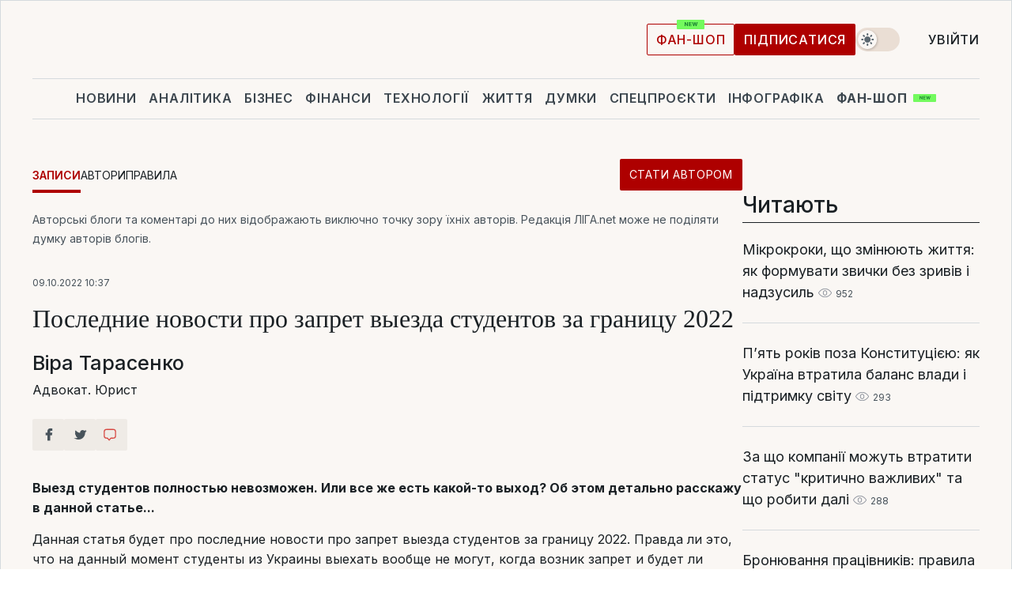

--- FILE ---
content_type: text/css
request_url: https://blog.liga.net/design/css_blog/blog-view.css?v=2025120811
body_size: 1149
content:
.social-item.fa-get-pocket {color: #ef4156; border-color: #ef4156;}
.social-row .social-item.fa-get-pocket:hover { background-color: #ef4156;}

.social-row {margin-bottom: 15px;position: relative;}
.social-row .social-item {display: block; width: 19.3%;font-style: normal;line-height: 14px; font-family: 'Roboto', sans-serif; float: left;cursor: pointer;color: #3b5999; text-align: center; border:1px solid #3b5999; border-radius: 4px; padding: 7px 0; font-size: 12px;}
.social-row.social-top {margin-top: 20px;}
.social-row.social-top .social-item {width: 19%;}
.social-row.social-top.open .social-item {width: 18%;}
.social-row .social-item:not(:last-of-type) {margin-right: 0.8%;}
.social-row.social-top.open .social-item:not(:last-of-type) {margin-right: 1%;}
.social-row .social-item:before {font-size: 16px; font-weight: bold;font-family: FontAwesome;}

.social-item.fa-facebook {color: #3b5999;border-color: #3b5999;}
.social-item.fa-twitter {color: #55acee; border-color: #55acee;}
.social-item.fa-vk { color: #4c75a3; border-color: #4c75a3; }
.social-item.fa-odnoklassniki {color: #f58220; border-color: #f58220;}
.social-item.fa-google-plus {color: #e13633; border-color: #e13633;}
.social-item.fa-pinterest-p {color: #bd081c; border-color: #bd081c;}
.social-item.comment-o {background-color: #fff;color: #d74942;padding-left: 15px; background-repeat: no-repeat; background-position: 15px; border-color: #d74942;} 

.social-row .social-item:hover {color: #fff; background-color: #3b5999;}
.social-row .social-item.fa-twitter:hover { background-color: #55acee;}
.social-row .social-item.fa-vk:hover { background-color: #4c75a3; }
.social-row .social-item.fa-odnoklassniki:hover { background-color: #f58220;}
.social-row .social-item.fa-google-plus:hover { background-color: #e13633;}
.social-row .social-item.fa-pinterest-p:hover { background-color: #bd081c;}
.social-row .social-item.comment-o:hover {background-color: #d74942;}
.social-row .social-item span {margin-left: 5px;}

.social-left.social-row {position: absolute; left: -95px; height: 140px;}
.social-left.social-row.is_stuck {left: calc(50vw - 620px); }
.social-left.social-row .social-item {float: none; width: 75px; margin-right: 0; margin-bottom: 5px;transition: visibility 0s, opacity 1s linear; padding-left: 0;}
.social-top.social-row .social-item:last-of-type {bottom: 2px;}
.social-top.social-row .social-item:hover:last-of-type {background-color: transparent; }
.social-left.social-row .social-item.disable {visibility: hidden; opacity: 0; position: relative; top: -75px; transition: 0.5s;}

.social-left.social-row.open .social-item.disable,
.social-top.social-row.open .social-item.disable {visibility: visible;opacity: 1; top: 0; transition: 0.5s;}
.social-top.social-row.open .social-item.disable {position: relative;width: 18%; right: 0;}
.social-left.social-row.open .social-item:last-of-type {bottom: -80px;}
.social-top.social-row.open .social-item:last-of-type {bottom: 2px;}

.quote-social {position: relative;left: calc(50% - 85px); width: 170px; height: 55px;text-align: center;line-height: 57px; -webkit-box-shadow: 0px 0px 10px 1px rgba(0,0,0,0.15);  -moz-box-shadow: 0px 0px 10px 1px rgba(0,0,0,0.15); box-shadow: 0px 0px 10px 1px rgba(0,0,0,0.15);}
.quote-social:before {content: "\f0d8";position: absolute;top: -14px;left: calc(50% - 10px); color: #fff; font: normal normal normal 20px/1 FontAwesome;}
.quote-social .social-item {font-size: 16px;  font-weight: bold;margin-right: 8px;}
.quote-social .social-item:last-of-type {margin-right: 0;}

.to-send-row .item-row .to-send-item {
    width: 22px;
    height: 20px;
    margin-left: 8px;
    background-size: 160px;
}

/****   quote-row ******/

.quote { position: relative; width: 430px; float: none; color: #676f82; font-size: 16px; line-height: 25px; text-align: justify; margin: 50px auto 60px auto;}
.quote:before {content: ''; position: absolute; background: url(../images/icons/quote.png) center center no-repeat; width: 53px; height: 33px;left: -80px;top: calc(50% - 16px);}
.quote .social { padding: 10px;  text-align: right; position: absolute;  right: 0; padding-bottom: 0;}
.quote .social a { display: block; float: left; margin-left: 20px;}
.quote a.facebook path {  fill: #6d84b4;}
.quote a.twitter path { fill: #00aced;}
.quote a.vk path { fill: #45668e;}

/****  END quote-row ******/

.owl-theme .owl-controls .owl-buttons div.owl-next {right: -50px;}
.owl-theme .owl-controls .owl-buttons div.owl-prev {left: -50px;}


.video-play {  position: absolute;  top: 25%; left: 35%;z-index: 3;}
.video-play img { width: 80px;}

#slide-to-comment > span:first-child > svg {
    width: 20px;
}
#slide-to-comment:hover {
	background-color: #d74942;
	color: #fff;
}
#slide-to-comment {
    height: 32px;
    margin-right: 0;
}
#slide-to-comment > span:first-child {
    display: inline-block;
    vertical-align: middle;
}


--- FILE ---
content_type: text/css
request_url: https://blog.liga.net/design/css_blog/320.css?v=2025120811
body_size: 550
content:

main#liga-blogi,
.right-part,
.top-banner img,
.banner-bottom img,
.right-part > div:not(.banner),
#become-an-author form button {
	width: 100% !important;
}

.center-part,
.right-part,
#main-liga-blogi .item .image,
#all-of-author .author .image , 
#end-page .author .image {
	float: none;
}


#main-liga-blogi .item .image {
	display: block;
	margin: 20px auto;
}

#main-liga-blogi .item a.name {
	text-align: center;
}

#main-liga-blogi .item .image img ,
#end-page .author .image img{
    margin: 0 auto;
}

.right-part .banner {
	width: 300px;
	margin: 20px auto;
	float: none;
}

#all-of-author .author span.description {
	margin-bottom: 10px;
	text-align: center;
}

.link-author {
	text-align: center;
}

#rules span.big-list-rules {
    position: relative;
    font-size: 80px;
    left: 0;
    top: 0;
    float: left;
    margin-right: 20px;
}
#become-an-author form span {position: absolute; text-align: left; bottom: -10px;}
#become-an-author form button {
	position: absolute;
    bottom: -60px;
}
#confirmation,
.top-banner img,
.banner-bottom img {
	width: 90%;
	margin: 0 auto;
}
#become-an-author div.text {margin-top: 90px;}

#end-page .social-row.social-likes.r320 {
	display: block;
}
#end-page .news-content .left-part,
.not-320 {
	display: none;
}

#end-page .news-title h2, #end-page .news-title h1 {
	font-size: 25px;
}
#end-page .author .icons {
    position: relative;
    left: 0;
    bottom: -10px;
}

#end-page .news-content > div {
    width: 100%;
}
#end-page .news-content > div > img {
    display: block;
    height: auto;
    width: 100%;
}
.social-row .social-item span {
     margin-left: 1px !important; 
}
.social-row .social-item {
    display: block;
}
.to-send-row > div,
#liga-blogi .to-send-row .item-row.print {
	display: table;
	float: none !important;
	margin-bottom: 10px;
	margin-left: 0 !important;
}

#related-news .small {
    float: none;
    width: 100%;
    margin: 0;
    margin-bottom: 20px;
}
#related-news .small .image img {
	width: 100% !important;
}

.fb_iframe_widget_fluid {
	width: 100%;
    display: block !important;
}

#main-liga-blogi .item .text {
	width: 100%;
}


.navigation .user-search-toggle {
	margin-top: 13px;
}

.banner-bottom {display: none !important;}
.pages a {margin-right: 10px; padding: 5px 5px;}
#all-of-author .author a.name, #end-page .author a.name {text-align: center;}
.banner-top {display: none;}
main#liga-blogi {margin-top: 20px;}

.read-too {
    width: 100%;
    float: none;
    margin-left: 0px;
}